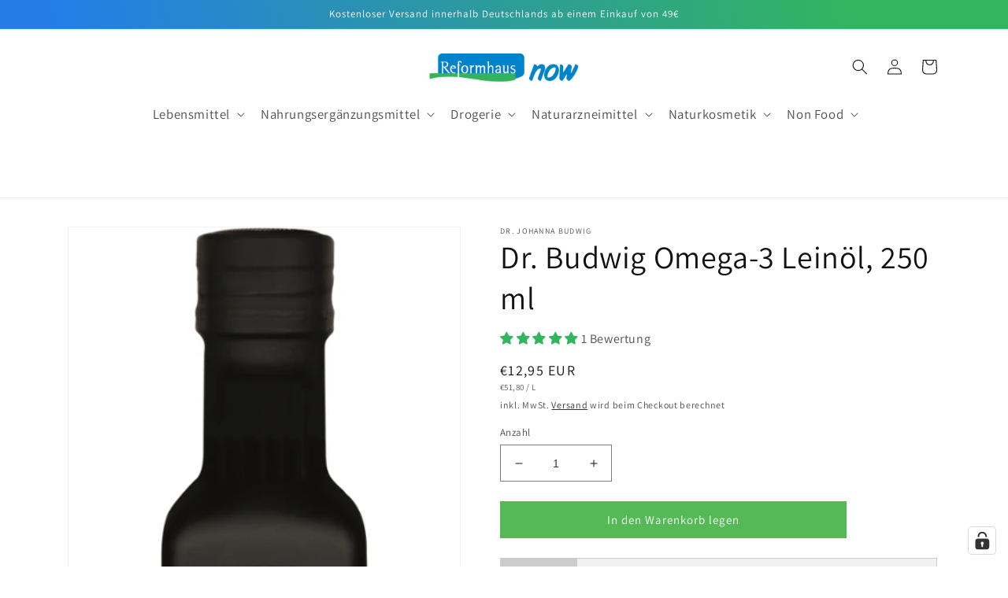

--- FILE ---
content_type: text/javascript; charset=utf-8
request_url: https://reformhaus-now.de/products/dr-budwig-omega-3-leinol-250-ml.js
body_size: 1731
content:
{"id":7734244212983,"title":"Dr. Budwig Omega-3 Leinöl, 250 ml","handle":"dr-budwig-omega-3-leinol-250-ml","description":"\u003ch3\u003e\u003cspan data-mce-fragment=\"1\"\u003eDr. Budwig Omega-3 Leinöl, 250 ml\u003c\/span\u003e\u003c\/h3\u003e\n\u003cp\u003e\u003cspan data-mce-fragment=\"1\"\u003ePflanzliche Omega-Öle, beste Qualität, handverlesene Rohstoffe, für eine ausgewogene Ernährung, nach alt hergebrachten Rezepten\u003c\/span\u003e\u003c\/p\u003e\n\u003cp\u003eDr. Budwig Leinöl stammt zu 100 % aus heimischem, ökologischem Anbau. Das kraftvolle Naturprodukt ist ein kostbarer Omega-3-Lieferant und dank des milden Geschmacks vielseitig einsetzbar.\u003c\/p\u003e\n\u003cp\u003e \u003c\/p\u003e\n\u003cul\u003e\n\u003cli\u003e100 % deutscher Bio-Anbau\u003c\/li\u003e\n\u003cli\u003eOptimale Omega-3-Grundversorgung\u003c\/li\u003e\n\u003cli\u003eCa. 60 % Anteil an Alpha-Linolensäure (ALA)\u003c\/li\u003e\n\u003cli\u003eALA hält den Cholesterinspiegel in Balance*\u003c\/li\u003e\n\u003cli\u003eNativ und kaltgepresst im Original-Budwig-Verfahren\u003c\/li\u003e\n\u003cli\u003eMild im Geschmack\u003c\/li\u003e\n\u003c\/ul\u003e\n\u003cp\u003e\u003cspan data-mce-fragment=\"1\"\u003eLeinöl ist ein idealer Lieferant von gesunden, mehrfach ungesättigten Fettsäuren. Die Verwendung ungesättigter Fettsäuren anstelle gesättigter Fettsäuren in der Ernährung senkt nachweislich den Cholesterinspiegel im Blut. Ein hoher Cholesterinwert gehört zu den Risikofaktoren der koronaren Herzerkrankungen. Von allen pflanzlichen Quellen weist Leinöl mit einem Anteil von fast 60 % den höchsten Gehalt an Alpha-Linolensäure (ALA)* auf. Die essentielle ALA gehört zu den Omega-3-Fettsäuren. ALA ist essentiell, das heißt, der Körper kann diese Fettsäure nicht selbst herstellen. Sie kommt ausschließlich in der Pflanzenwelt vor, weshalb sie auch als pflanzliches Omega-3 bezeichnet wird. Unser Organismus hat die Fähigkeit, aus der ALA weitere Omega-3-Fettsäuren, wie zum Beispiel die hoch ungesättigte Eicosapentaensäure (EPA) und Docosahexaensäure (DHA) herzustellen.\u003c\/span\u003e\u003c\/p\u003e\n\u003cp\u003e*10 g (1 EL) Dr. Budwig Omega-3 Leinöl versorgt Sie mit 5,8 g ALA. ALA trägt zur Aufrechterhaltung des normalen Cholesterinspiegels im Blut bei. Die positive Wirkung stellt sich bei einer täglichen Aufnahme von 2 g ALA ein. Achten Sie auf eine ausgewogene, abwechslungsreiche Ernährung und eine gesunde Lebensweise. Die Verwendung ungesättigter Fettsäuren anstelle gesättigter Fettsäuren in der Ernährung senkt nachweislich den Cholesterinspiegel im Blut. Ein hoher Cholesterinwert gehört zu den Risikofaktoren der koronaren Herzerkrankungen.\u003c\/p\u003e\n\u003cp\u003e\u003cstrong\u003eZutaten:\u003cbr\u003e\u003c\/strong\u003ekaltgepresstes, natives Bio-Leinöl*\u003cbr\u003e\u003c\/p\u003e\n\u003cdiv class=\"artikel-info ng-star-inserted\" _ngcontent-udj-c226=\"\"\u003e\n\u003cdiv class=\"artikel-info-content\" _ngcontent-udj-c226=\"\"\u003e\n\u003cdiv class=\"artikel-info-text ng-star-inserted\" _ngcontent-udj-c226=\"\"\u003e\u003cspan class=\"ng-star-inserted\" _ngcontent-udj-c226=\"\"\u003e*aus kontrolliert ökologischer Erzeugung\u003c\/span\u003e\u003c\/div\u003e\n\u003c\/div\u003e\n\u003c\/div\u003e\n\u003cdiv class=\"artikel-info ng-star-inserted\" _ngcontent-udj-c229=\"\"\u003e\n\u003cdiv class=\"artikel-info-label-wrapper\" _ngcontent-udj-c229=\"\"\u003e\u003cbr\u003e\u003c\/div\u003e\n\u003cdiv class=\"artikel-info-label-wrapper\" _ngcontent-udj-c229=\"\"\u003e\n\u003cp\u003e\u003cstrong\u003eNährwerte:\u003c\/strong\u003e\u003c\/p\u003e\n\u003cdiv\u003e\n\u003ctable class=\"sw-text-editor-table\"\u003e\n\u003cthead class=\"sw-text-editor-table__head\"\u003e\n\u003ctr class=\"sw-text-editor-table__row\"\u003e\n\u003ctd class=\"sw-text-editor-table__col\"\u003e\n\u003cb\u003eZusammensetzung\u003c\/b\u003e\u003cbr\u003e\n\u003c\/td\u003e\n\u003ctd class=\"sw-text-editor-table__col\"\u003e\u003cb\u003epro 100 g\u003cbr\u003e\u003c\/b\u003e\u003c\/td\u003e\n\u003c\/tr\u003e\n\u003c\/thead\u003e\n\u003ctbody class=\"sw-text-editor-table__body\"\u003e\n\u003ctr class=\"sw-text-editor-table__row\"\u003e\n\u003ctd class=\"sw-text-editor-table__col\"\u003eBrennwert\u003c\/td\u003e\n\u003ctd class=\"sw-text-editor-table__col\"\u003e3852 kJ\/ 920 kcal\u003c\/td\u003e\n\u003c\/tr\u003e\n\u003ctr class=\"sw-text-editor-table__row\"\u003e\n\u003ctd class=\"sw-text-editor-table__col\"\u003eFett\u003c\/td\u003e\n\u003ctd class=\"sw-text-editor-table__col\"\u003e100 g\u003c\/td\u003e\n\u003c\/tr\u003e\n\u003ctr class=\"sw-text-editor-table__row\"\u003e\n\u003ctd class=\"sw-text-editor-table__col\"\u003edavon gesättigte Fettsäuren\u003c\/td\u003e\n\u003ctd class=\"sw-text-editor-table__col\"\u003e8 g\u003c\/td\u003e\n\u003c\/tr\u003e\n\u003ctr class=\"sw-text-editor-table__row\"\u003e\n\u003ctd class=\"sw-text-editor-table__col\"\u003eEinfach ungesättigte Fettsäuren\u003c\/td\u003e\n\u003ctd class=\"sw-text-editor-table__col\"\u003e18 g\u003c\/td\u003e\n\u003c\/tr\u003e\n\u003ctr class=\"sw-text-editor-table__row\"\u003e\n\u003ctd class=\"sw-text-editor-table__col\"\u003eMehrfach ungesättigte Fettsäuren\u003c\/td\u003e\n\u003ctd class=\"sw-text-editor-table__col\"\u003e74 g\u003c\/td\u003e\n\u003c\/tr\u003e\n\u003ctr class=\"sw-text-editor-table__row\"\u003e\n\u003ctd class=\"sw-text-editor-table__col\"\u003eKohlenhydrate\u003c\/td\u003e\n\u003ctd class=\"sw-text-editor-table__col\"\u003e0 g\u003c\/td\u003e\n\u003c\/tr\u003e\n\u003ctr class=\"sw-text-editor-table__row\"\u003e\n\u003ctd class=\"sw-text-editor-table__col\"\u003edavon Zucker\u003c\/td\u003e\n\u003ctd class=\"sw-text-editor-table__col\"\u003e0 g\u003c\/td\u003e\n\u003c\/tr\u003e\n\u003ctr class=\"sw-text-editor-table__row\"\u003e\n\u003ctd class=\"sw-text-editor-table__col\"\u003eEiweiß\u003c\/td\u003e\n\u003ctd class=\"sw-text-editor-table__col\"\u003e0 g\u003c\/td\u003e\n\u003c\/tr\u003e\n\u003ctr class=\"sw-text-editor-table__row\"\u003e\n\u003ctd class=\"sw-text-editor-table__col\"\u003eSalz\u003c\/td\u003e\n\u003ctd class=\"sw-text-editor-table__col\"\u003e0 g\u003c\/td\u003e\n\u003c\/tr\u003e\n\u003ctr class=\"sw-text-editor-table__row\"\u003e\n\u003ctd class=\"sw-text-editor-table__col\"\u003eOmega-3 Fettsäuren\u003c\/td\u003e\n\u003ctd class=\"sw-text-editor-table__col\"\u003e58 g\u003c\/td\u003e\n\u003c\/tr\u003e\n\u003ctr class=\"sw-text-editor-table__row\"\u003e\n\u003ctd class=\"sw-text-editor-table__col\"\u003edavon alpha-Linolensäure (ALA)\u003c\/td\u003e\n\u003ctd class=\"sw-text-editor-table__col\"\u003e58 g\u003c\/td\u003e\n\u003c\/tr\u003e\n\u003c\/tbody\u003e\n\u003c\/table\u003e\n\u003c\/div\u003e\n\u003c\/div\u003e\n\u003cdiv class=\"artikel-info-label-wrapper\" _ngcontent-udj-c229=\"\"\u003e\u003c\/div\u003e\n\u003c\/div\u003e","published_at":"2022-08-09T18:58:13+02:00","created_at":"2022-08-09T18:58:12+02:00","vendor":"Dr. Johanna Budwig","type":"","tags":["bio","Cholesterin","Dr Budwig","Essentielle Fettsäuren","Leinöl","Omega 3","ökologischer Anbau"],"price":1295,"price_min":1295,"price_max":1295,"available":true,"price_varies":false,"compare_at_price":null,"compare_at_price_min":0,"compare_at_price_max":0,"compare_at_price_varies":false,"variants":[{"id":43110256836855,"title":"Default Title","option1":"Default Title","option2":null,"option3":null,"sku":"","requires_shipping":true,"taxable":true,"featured_image":null,"available":true,"name":"Dr. Budwig Omega-3 Leinöl, 250 ml","public_title":null,"options":["Default Title"],"price":1295,"weight":500,"compare_at_price":null,"inventory_management":"shopify","barcode":"4260152780250","unit_price":5180,"unit_price_measurement":{"measured_type":"volume","quantity_value":"250.0","quantity_unit":"ml","reference_value":1,"reference_unit":"l"},"requires_selling_plan":false,"selling_plan_allocations":[]}],"images":["\/\/cdn.shopify.com\/s\/files\/1\/0651\/6939\/1863\/products\/4260152780250_1_frontal_1000_2021_leinocc88l_freisteller_250ml_rz.jpg?v=1660064294"],"featured_image":"\/\/cdn.shopify.com\/s\/files\/1\/0651\/6939\/1863\/products\/4260152780250_1_frontal_1000_2021_leinocc88l_freisteller_250ml_rz.jpg?v=1660064294","options":[{"name":"Title","position":1,"values":["Default Title"]}],"url":"\/products\/dr-budwig-omega-3-leinol-250-ml","media":[{"alt":null,"id":30133221654775,"position":1,"preview_image":{"aspect_ratio":0.39,"height":1000,"width":390,"src":"https:\/\/cdn.shopify.com\/s\/files\/1\/0651\/6939\/1863\/products\/4260152780250_1_frontal_1000_2021_leinocc88l_freisteller_250ml_rz.jpg?v=1660064294"},"aspect_ratio":0.39,"height":1000,"media_type":"image","src":"https:\/\/cdn.shopify.com\/s\/files\/1\/0651\/6939\/1863\/products\/4260152780250_1_frontal_1000_2021_leinocc88l_freisteller_250ml_rz.jpg?v=1660064294","width":390}],"requires_selling_plan":false,"selling_plan_groups":[]}